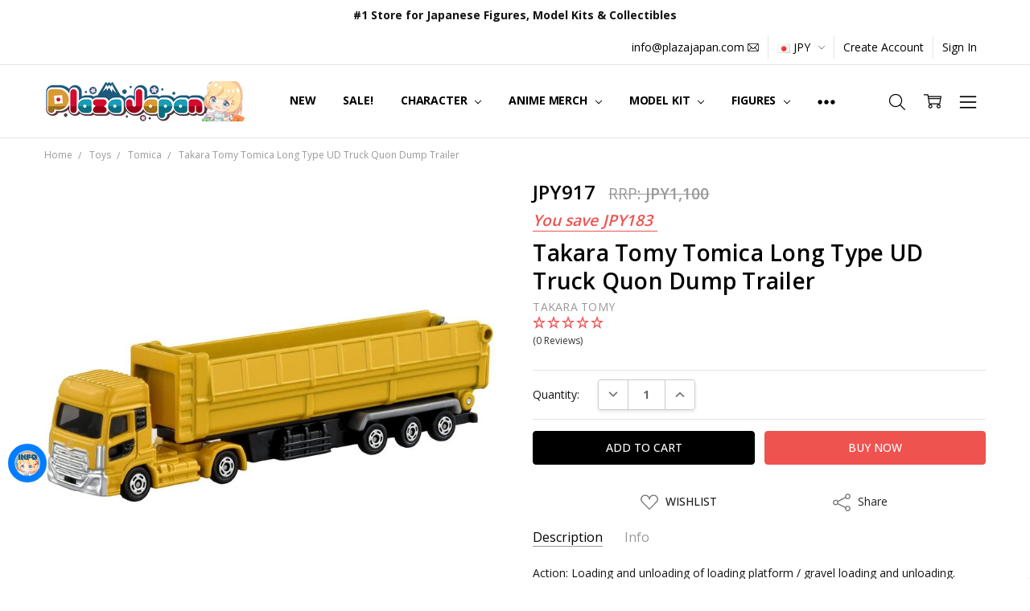

--- FILE ---
content_type: text/html; charset=UTF-8
request_url: https://www.plazajapan.com/search.php
body_size: 45
content:
<div>
</div>

<script>window.bodlEvents.product.emit('bodl_v1_keyword_search', { event_id: 'a2519124-df8d-4faa-a710-78f153da2f67', search_keyword: '', channel_id: '1' });</script>

--- FILE ---
content_type: text/html; charset=UTF-8
request_url: https://bc.hexgator.com/social-login/widget?store_hash=89ffd&referrer=https://www.plazajapan.com/4904810175667/
body_size: 1816
content:
<!DOCTYPE html>
<head>
    <meta charset='utf-8'>
	<meta name="robots" content="noindex">
    <link href="https://fonts.googleapis.com/icon?family=Material+Icons" rel="stylesheet">
    <link rel="stylesheet" href="https://maxcdn.bootstrapcdn.com/font-awesome/4.7.0/css/font-awesome.min.css">

    <link href="/css/materialize.min.css" type="text/css" rel="stylesheet" media="screen,projection" />
    <link rel="stylesheet" href="/css/materialize-social.min.css">

    <!--<script src="/static/jquery/jquery-1.9.1.min.js"></script>-->
    <script src="/static/jquery/jquery-3.4.1.min.js"></script>
	<style>
		@font-face {
			font-family: "brand-icons";
			font-style: normal;
			font-weight: 400;
			font-display: block;
			src: url(//cdn.shopify.com/s/files/1/1335/5701/files/fa-brands-400.woff2?v=1700830834) format("woff2"),url(//cdn.shopify.com/s/files/1/1335/5701/files/fa-brands-400.ttf?v=1700830832) format("truetype")
		}
	</style>

    <style>
        body {
            padding-top:8px;
        }
        .hex_sb_a {
            /*border-radius:2px;*/
        }
        .hex_sb_a:hover,.hex_sb_a:focus,.hex_sb_a:active {
            opacity:0.8;
        }
        .btn, .btn-large, .btn-flat {
            border-radius:2px;
        }
        .facebook {
            background-color:#3B5998;
        }
        .google {
            background-color:#DD4B39;
        }
        .twitter {
            background-color:#55ACEE;
        }
        .linkedin {
            background-color:#007bb6;
        }
        .amazon {
            background-color:#ff9900;
        }
    </style>
    <style>
        
		.fa-twitter:before {
			content: "\e61b";
			font-family: brand-icons;
		}
    </style>
</head>
<body >
    <div class="row" style='margin-bottom:0px;'>
        <div class="col s12 m12 all" style='text-align:center;'>
            <div class='widget_container' style='display:inline-block;width:100%;'>
                                <div class="row">
                    <a class="waves-effect waves-light btn col s12 social facebook hex_sb_a social_login1" href='/social-login/login/facebook?store_hash=89ffd&referrer=https://www.plazajapan.com/4904810175667/'><i class="fa fa-facebook"></i>Login with Facebook</a>
                </div>
                                <div class="row">
                    <a class="waves-effect waves-light btn col s12 social google hex_sb_a social_login1" href='/social-login/login/google?store_hash=89ffd&referrer=https://www.plazajapan.com/4904810175667/'><i class="fa fa-google"></i>Login with Google</a>
                </div>
                                <div class="row">
                    <a class="waves-effect waves-light btn col s12 social twitter hex_sb_a social_login1" href='/social-login/login/twitter?store_hash=89ffd&referrer=https://www.plazajapan.com/4904810175667/'><i class="fa fa-twitter"></i>Login with X</a>
                </div>
                            </div>
        </div>
    </div>

    <script>
        $(function() {
            var userVars = {
                useragent:"Mozilla/5.0 (Macintosh; Intel Mac OS X 10_15_7) AppleWebKit/537.36 (KHTML, like Gecko) Chrome/131.0.0.0 Safari/537.36; ClaudeBot/1.0; +claudebot@anthropic.com)"
            };
            $(".hex_sb_a" ).click(function(e) {
                e.preventDefault();
                popupwindow($(this).attr('href'), 550, 450);
            });

            function popupwindow (url, w, h){
                var left = (screen.width/2)-(w/2);
                var top = (screen.height/2)-(h/2);
                if (typeof userVars !== 'undefined') {
                    var result = userVars["useragent"].match(/mobile/i);
                    //if (result) {
                    //    window.parent.location.href= url;
                    //} else {
                        popupWindow = window.open(url, 'social_login_popup', 'titlebar=no, toolbar=no, copyhistory=no, menubar=no,location=no,resizable=no,scrollbars=no,status=yes, width='+w+', height='+h+', top='+top+', left='+left);
                    //}
                }
            }
        });
        function eventer (evt) {
            var data = JSON.parse(evt.data);
            var event = data.event;

            var channel = data.data.channel;
            var key = data.data.key;
			console.log(key);
            if (event=='doSocialLogin') {
                window.parent.postMessage(JSON.stringify({"event": "doSocialLogin","data": {"channel": "facebook", "key": key}}), "*");
            }
        }
        if (window.addEventListener) {
            window.addEventListener("message", eventer, false);
        }
        else {
            window.attachEvent("onmessage", eventer);
        }
        function resize() {
            //var height = document.body.scrollHeight;
            //if (parent.postMessage) {
            //    parent.postMessage({'event':"widget_resize", 'data':{'height':height}}, "*");
            //}
        }
    </script>
</body>


--- FILE ---
content_type: application/javascript; charset=UTF-8
request_url: https://cdn11.bigcommerce.com/s-89ffd/stencil/7e73c8e0-9613-013d-e94c-1225a26268a2/e/9cba0990-d832-013e-039c-0a168e71d56e/dist/theme-bundle.chunk.445.js
body_size: 3825
content:
(self.webpackChunkWebpackChiara=self.webpackChunkWebpackChiara||[]).push([[445],{96609:(e,t,r)=>{"use strict";r.d(t,{J6:()=>p,VJ:()=>h,k0:()=>w,pt:()=>v});var i=r(14792),n=r.n(i),o=r(84058),a=r.n(o),s=r(79859),u=r.n(s),c=r(41582),d=r(61579),f=r(33270),l=["input","select","textarea"],v=function(e,t,r,i){return{onEmptyPasswordErrorText:e,onConfirmPasswordErrorText:t,onMismatchPasswordErrorText:r,onNotValidPasswordErrorText:i}};function p(e,t){void 0===t&&(t={});var r=f(e),i=r.find(l.join(", ")),o=t.formFieldClass,s=void 0===o?"form-field":o;return i.each((function(e,t){!function(e,t){var r,i=f(e),o=i.parent("."+t),s=i.prop("tagName").toLowerCase(),c=t+"--"+s;if("input"===s){var d=i.prop("type");u()(["radio","checkbox","submit"],d)?c=t+"--"+a()(d):r=""+c+n()(d)}o.addClass(c).addClass(r)}(t,s)})),r}function h(e){var t,r,i={type:"hidden",name:"FormFieldIsText"+(t=e,r=t.prop("name").match(/(\[.*\])/),r&&0!==r.length?r[0]:""),value:"1"};e.after(f("<input />",i))}var w={setEmailValidation:function(e,t,r){t&&e.add({selector:t,validate:function(e,t){e(d.A.email(t))},errorMessage:r})},setPasswordValidation:function(e,t,r,i,n,o){var a=n.onEmptyPasswordErrorText,s=n.onConfirmPasswordErrorText,u=n.onMismatchPasswordErrorText,c=n.onNotValidPasswordErrorText,d=f(t),l=[{selector:t,validate:function(e,t){var r=t.length;if(o)return e(!0);e(r)},errorMessage:a},{selector:t,validate:function(e,t){var r=t.match(new RegExp(i.alpha))&&t.match(new RegExp(i.numeric))&&t.length>=i.minlength;if(o&&0===t.length)return e(!0);e(r)},errorMessage:c},{selector:r,validate:function(e,t){var r=t.length;if(o)return e(!0);e(r)},errorMessage:s},{selector:r,validate:function(e,t){e(t===d.val())},errorMessage:u}];e.add(l)},setMinMaxPriceValidation:function(e,t,r){void 0===r&&(r={});var i=t.errorSelector,n=t.fieldsetSelector,o=t.formSelector,a=t.maxPriceSelector,s=t.minPriceSelector,u=r,c=u.onMinPriceError,d=u.onMaxPriceError,f=u.minPriceNotEntered,l=u.maxPriceNotEntered,v=u.onInvalidPrice;e.configure({form:o,preventSubmit:!0,successClass:"_"}),e.add({errorMessage:c,selector:s,validate:"min-max:"+s+":"+a}),e.add({errorMessage:d,selector:a,validate:"min-max:"+s+":"+a}),e.add({errorMessage:l,selector:a,validate:"presence"}),e.add({errorMessage:f,selector:s,validate:"presence"}),e.add({errorMessage:v,selector:[s,a],validate:"min-number:0"}),e.setMessageOptions({selector:[s,a],parent:n,errorSpan:i})},setStateCountryValidation:function(e,t,r){t&&e.add({selector:t,validate:"presence",errorMessage:r})},cleanUpStateValidation:function(e){var t=f('[data-type="'+e.data("fieldType")+'"]');Object.keys(c.A.classes).forEach((function(e){t.hasClass(c.A.classes[e])&&t.removeClass(c.A.classes[e])}))}}},17445:(e,t,r)=>{"use strict";r.r(t),r.d(t,{default:()=>C});var i,n=r(91238),o=r(41582),a=r(65117),s=r(61579),u=r(94055),c=r.n(u),d=r(28797),f=r(33270),l=(0,d.A)("medium"),v=function(){function e(e){this.validator=(0,o.A)({submit:e.find('input[type="submit"]')}),this.$reviewsContent=f("#product-reviews"),this.$collapsible=f("[data-collapsible]",this.$reviewsContent),this.initLinkBind(),this.initLinkBindChiara(),this.injectPaginationLink(),this.collapseReviews()}var t=e.prototype;return t.initLinkBind=function(){var e=this,t=f("#productReviews-content",this.$reviewsContent);f(".productView-reviewLink").on("click",(function(){t.hasClass("is-open")||e.$collapsible.trigger(a.gQ.click)}))},t.initLinkBindChiara=function(){f(".productView-reviewLink").on("click",(function(e){if(l&&l.matches){var t=f(".productView-tab--reviews");t.length>0&&(e.preventDefault(),t.hasClass("is-active")||t.find("a").trigger("click"),c()(t.get(0),{offset:-100,duration:100}))}}))},t.collapseReviews=function(){window.location.hash&&0===window.location.hash.indexOf("#product-reviews")||this.$collapsible.trigger(a.gQ.click)},t.injectPaginationLink=function(){var e=f(".pagination-item--next .pagination-link",this.$reviewsContent),t=f(".pagination-item--previous .pagination-link",this.$reviewsContent);e.length&&e.attr("href",e.attr("href")+"#product-reviews"),t.length&&t.attr("href",t.attr("href")+"#product-reviews")},t.registerValidation=function(e){return this.context=e,this.validator.add([{selector:'[name="revrating"]',validate:"presence",errorMessage:this.context.reviewRating},{selector:'[name="revtitle"]',validate:"presence",errorMessage:this.context.reviewSubject},{selector:'[name="revtext"]',validate:"presence",errorMessage:this.context.reviewComment},{selector:'.writeReview-form [name="email"]',validate:function(e,t){e(s.A.email(t))},errorMessage:this.context.reviewEmail}]),this.validator},t.validate=function(){return this.validator.performCheck()},e}(),p=r(68491),h=r(33270),w=function(){function e(e){this.$player=e.find("[data-video-player]"),this.$videos=e.find("[data-video-item]"),this.currentVideo={},this.bindEvents()}var t=e.prototype;return t.selectNewVideo=function(e){e.preventDefault();var t=h(e.currentTarget);this.currentVideo={id:t.data("videoId"),$selectedThumb:t},this.setMainVideo(),this.setActiveThumb()},t.setMainVideo=function(){this.$player.attr("src","//www.youtube.com/embed/"+this.currentVideo.id)},t.setActiveThumb=function(){this.$videos.removeClass("is-active"),this.currentVideo.$selectedThumb.addClass("is-active")},t.bindEvents=function(){this.$videos.on("click",this.selectNewVideo.bind(this))},e}(),x=r(96609),m=r(4621),g=r(33270);function b(e){m.FH.getPage(e,{template:"chiara/products/ajax-reviews",config:{product:{reviews:{limit:i.productpage_reviews_count}}}},(function(e,t){if(e)return e;g("[data-product-reviews]").html(t)}))}var y=r(33270);function k(e,t){return k=Object.setPrototypeOf?Object.setPrototypeOf.bind():function(e,t){return e.__proto__=t,e},k(e,t)}var C=function(e){function t(t){var r;return(r=e.call(this,t)||this).url=window.location.href,r.$reviewLink=y('[data-reveal-id="modal-review-form"]'),r}var r,n;n=e,(r=t).prototype=Object.create(n.prototype),r.prototype.constructor=r,k(r,n);var o=t.prototype;return o.onReady=function(){var e,t,r=this;y(document).on("close.fndtn.reveal",(function(){-1!==r.url.indexOf("#write_review")&&"function"==typeof window.history.replaceState&&window.history.replaceState(null,document.title,window.location.pathname)})),(0,a.Ay)(),this.productDetails=new p.A(y(".productView"),this.context,window.BCData.product_attributes),this.productDetails.setProductVariant(),h("[data-"+(t="video-gallery")+"]").each((function(e,r){var i=h(r);i.data(t)instanceof w||i.data(t,new w(i))}));var n,o=(0,x.J6)(".writeReview-form"),s=new v(o);y("body").on("click",'[data-reveal-id="modal-review-form"]',(function(){e=s.registerValidation(r.context)})),o.on("submit",(function(){return!!e&&(e.performCheck(),e.areAll("valid"))})),this.productReviewHandler(),n=this.context,i=n.themeSettings,g("body").on("click","[data-product-reviews] .pagination-link",(function(e){e.preventDefault(),e.stopPropagation();var t=g(e.currentTarget);window.history&&window.history.pushState&&window.history.pushState(null,document.title,t.attr("href")),b(t.attr("href"))})),g(window).on("popstate",(function(){b(window.location.href)}))},o.productReviewHandler=function(){-1!==this.url.indexOf("#write_review")&&this.$reviewLink.trigger("click")},t}(n.A)},51873:(e,t,r)=>{var i=r(9325).Symbol;e.exports=i},34932:e=>{e.exports=function(e,t){for(var r=-1,i=null==e?0:e.length,n=Array(i);++r<i;)n[r]=t(e[r],r,e);return n}},40882:e=>{e.exports=function(e,t,r,i){var n=-1,o=null==e?0:e.length;for(i&&o&&(r=e[++n]);++n<o;)r=t(r,e[n],n,e);return r}},61074:e=>{e.exports=function(e){return e.split("")}},1733:e=>{var t=/[^\x00-\x2f\x3a-\x40\x5b-\x60\x7b-\x7f]+/g;e.exports=function(e){return e.match(t)||[]}},96131:e=>{e.exports=function(e,t,r){for(var i=r-1,n=e.length;++i<n;)if(e[i]===t)return i;return-1}},25160:e=>{e.exports=function(e,t,r){var i=-1,n=e.length;t<0&&(t=-t>n?0:n+t),(r=r>n?n:r)<0&&(r+=n),n=t>r?0:r-t>>>0,t>>>=0;for(var o=Array(n);++i<n;)o[i]=e[i+t];return o}},77556:(e,t,r)=>{var i=r(51873),n=r(34932),o=r(56449),a=r(44394),s=i?i.prototype:void 0,u=s?s.toString:void 0;e.exports=function e(t){if("string"==typeof t)return t;if(o(t))return n(t,e)+"";if(a(t))return u?u.call(t):"";var r=t+"";return"0"==r&&1/t==-1/0?"-0":r}},28754:(e,t,r)=>{var i=r(25160);e.exports=function(e,t,r){var n=e.length;return r=void 0===r?n:r,!t&&r>=n?e:i(e,t,r)}},12507:(e,t,r)=>{var i=r(28754),n=r(49698),o=r(63912),a=r(13222);e.exports=function(e){return function(t){t=a(t);var r=n(t)?o(t):void 0,s=r?r[0]:t.charAt(0),u=r?i(r,1).join(""):t.slice(1);return s[e]()+u}}},45539:(e,t,r)=>{var i=r(40882),n=r(50828),o=r(66645),a=RegExp("['’]","g");e.exports=function(e){return function(t){return i(o(n(t).replace(a,"")),e,"")}}},49698:e=>{var t=RegExp("[\\u200d\\ud800-\\udfff\\u0300-\\u036f\\ufe20-\\ufe2f\\u20d0-\\u20ff\\ufe0e\\ufe0f]");e.exports=function(e){return t.test(e)}},45434:e=>{var t=/[a-z][A-Z]|[A-Z]{2}[a-z]|[0-9][a-zA-Z]|[a-zA-Z][0-9]|[^a-zA-Z0-9 ]/;e.exports=function(e){return t.test(e)}},63912:(e,t,r)=>{var i=r(61074),n=r(49698),o=r(42054);e.exports=function(e){return n(e)?o(e):i(e)}},42054:e=>{var t="\\ud800-\\udfff",r="["+t+"]",i="[\\u0300-\\u036f\\ufe20-\\ufe2f\\u20d0-\\u20ff]",n="\\ud83c[\\udffb-\\udfff]",o="[^"+t+"]",a="(?:\\ud83c[\\udde6-\\uddff]){2}",s="[\\ud800-\\udbff][\\udc00-\\udfff]",u="(?:"+i+"|"+n+")?",c="[\\ufe0e\\ufe0f]?",d=c+u+"(?:\\u200d(?:"+[o,a,s].join("|")+")"+c+u+")*",f="(?:"+[o+i+"?",i,a,s,r].join("|")+")",l=RegExp(n+"(?="+n+")|"+f+d,"g");e.exports=function(e){return e.match(l)||[]}},22225:e=>{var t="\\ud800-\\udfff",r="\\u2700-\\u27bf",i="a-z\\xdf-\\xf6\\xf8-\\xff",n="A-Z\\xc0-\\xd6\\xd8-\\xde",o="\\xac\\xb1\\xd7\\xf7\\x00-\\x2f\\x3a-\\x40\\x5b-\\x60\\x7b-\\xbf\\u2000-\\u206f \\t\\x0b\\f\\xa0\\ufeff\\n\\r\\u2028\\u2029\\u1680\\u180e\\u2000\\u2001\\u2002\\u2003\\u2004\\u2005\\u2006\\u2007\\u2008\\u2009\\u200a\\u202f\\u205f\\u3000",a="["+o+"]",s="\\d+",u="["+r+"]",c="["+i+"]",d="[^"+t+o+s+r+i+n+"]",f="(?:\\ud83c[\\udde6-\\uddff]){2}",l="[\\ud800-\\udbff][\\udc00-\\udfff]",v="["+n+"]",p="(?:"+c+"|"+d+")",h="(?:"+v+"|"+d+")",w="(?:['’](?:d|ll|m|re|s|t|ve))?",x="(?:['’](?:D|LL|M|RE|S|T|VE))?",m="(?:[\\u0300-\\u036f\\ufe20-\\ufe2f\\u20d0-\\u20ff]|\\ud83c[\\udffb-\\udfff])?",g="[\\ufe0e\\ufe0f]?",b=g+m+"(?:\\u200d(?:"+["[^"+t+"]",f,l].join("|")+")"+g+m+")*",y="(?:"+[u,f,l].join("|")+")"+b,k=RegExp([v+"?"+c+"+"+w+"(?="+[a,v,"$"].join("|")+")",h+"+"+x+"(?="+[a,v+p,"$"].join("|")+")",v+"?"+p+"+"+w,v+"+"+x,"\\d*(?:1ST|2ND|3RD|(?![123])\\dTH)(?=\\b|[a-z_])","\\d*(?:1st|2nd|3rd|(?![123])\\dth)(?=\\b|[A-Z_])",s,y].join("|"),"g");e.exports=function(e){return e.match(k)||[]}},84058:(e,t,r)=>{var i=r(14792),n=r(45539)((function(e,t,r){return t=t.toLowerCase(),e+(r?i(t):t)}));e.exports=n},14792:(e,t,r)=>{var i=r(13222),n=r(55808);e.exports=function(e){return n(i(e).toLowerCase())}},50828:(e,t,r)=>{var i=r(77556);e.exports=function(e){return null==e?"":i(e)}},79859:(e,t,r)=>{var i=r(96131);e.exports=function(e,t){return!(null==e||!e.length)&&i(e,t,0)>-1}},44394:e=>{e.exports=function(){return!1}},55808:(e,t,r)=>{var i=r(12507)("toUpperCase");e.exports=i},66645:(e,t,r)=>{var i=r(1733),n=r(45434),o=r(13222),a=r(22225);e.exports=function(e,t,r){return e=o(e),void 0===(t=r?void 0:t)?n(e)?a(e):i(e):e.match(t)||[]}}}]);

--- FILE ---
content_type: text/javascript; charset=UTF-8
request_url: https://settings.fastsimon.com/settings/autocomplete?uuid=374593a3-f394-44fe-94db-5c69d31f0c86&store_id=1
body_size: 2779
content:
{"suspended":false,"language":"en","platform":"BigCommerce","site_url":"https://www.plazajapan.com/","cdn_cache_key":1769025326,"categories_count":3,"turbolinks_count":3,"popular_searches_count":4,"recent_count":0,"product_count":6,"articles_count":0,"show_description":true,"theme":"wide","show_price":true,"display_popular_on_focus":false,"order":["recent-searches","products","popular-searches","categories","turbolinks"],"css":null,"is_mobile_optimized":false,"customization":{"text":{"color":"#666","colorHover":"#08c"},"background":{"hoverGradientBottom":"#f2f2f2","hoverGradientTop":"#f2f2f2"},"border":{"color":"#eaeaea","radius":1,"width":1},"dropdown":{"backgroundColor":"#fff","width":1},"headers":{"backgroundColor":"#f8f8f8","textColor":"#999"},"shadow":{"color":"#666","blur":0,"horizontal":0,"vertical":0}},"is_category_thumbnail":false,"serp":true,"price_format":"from_min","renames":null,"is_v1_fetch_required":true,"serp_version":2,"avoid_decimal_price":true,"currency_position":"auto","is_attentive_recommendations":false,"is_round_up_converted_price":false,"total_product_count":145550,"custom_html_bottom":null,"autocomplete_settings":{"desktopSettings":{"layout":"wide","order":[{"count":5,"name":"recent-searches","type":"recent-searches","visible":true},{"count":6,"name":"products","type":"products"},{"count":4,"name":"popular-searches","type":"popular-searches"},{"count":3,"name":"categories","type":"categories","visible":false},{"count":3,"name":"turbolinks","type":"turbolinks","visible":true},{"count":0,"name":"articles","type":"articles","visible":false}]},"tabletSettings":{"layout":"wide","order":[{"type":"recent-searches","name":"recent-searches","count":5,"visible":true},{"type":"products","name":"products","count":6},{"type":"popular-searches","name":"popular-searches","count":4},{"type":"categories","name":"categories","count":3,"visible":true},{"type":"turbolinks","name":"turbolinks","count":3,"visible":true}]},"mobileSettings":{"layout":"wide","order":[{"type":"recent-searches","name":"recent-searches","count":5,"visible":true},{"type":"products","name":"products","count":6},{"type":"popular-searches","name":"popular-searches","count":4},{"type":"categories","name":"categories","count":3,"visible":true},{"type":"turbolinks","name":"turbolinks","count":3,"visible":true}]}},"isContent":false,"isSPA":false,"isNoCodeActive":true,"takeoverCategoriesNavigation":false,"isAvoidPriceForNonLogin":false,"isAvoidCompareAtPrice":false,"editor_settings":{"style":{"font":{"font":"Arial","fontSize":"14px","fontWeight":"700","letterSpacing":"0.25px","lineHeight":"auto","textAlign":"left"},"dropdownBackgroundColor":"#fff","border":"1px solid #eaeaea","borderRadius":1,"dropdownWidth":1,"shadow":"0px 0px 0px 0px #666","padding":"0px","isDimOnFocus":false,"headerTextColor":"#999","headerBackgroundColor":"#f8f8f8","subItemColor":"#666","subItemColorOnHover":"#08c","subItemBackgroundColor":"#ffffff","subItemBackgroundColorOnHover":"#f2f2f2","subItemBorder":"unset","subItemBorderRadius":"unset","headerTextColorOnHover":"#08c","textColorOnHover":"#08c"},"layout":{"layout":{"desktop":"wide","tablet":"wide","mobile":"wide"},"isOptimizedOnMobileSearch":{"desktop":false,"tablet":false,"mobile":true},"isThumbnailsOnMobile":{"desktop":false,"tablet":false,"mobile":true},"isPopularProductOnFocus":{"desktop":false,"tablet":false,"mobile":true},"customHtmlBottom":"","order":{"desktop":[{"count":5,"name":"recent-searches","type":"recent-searches","visible":true},{"count":6,"name":"products","type":"products","visible":true},{"count":4,"name":"popular-searches","type":"popular-searches","visible":true},{"count":3,"name":"categories","type":"categories","visible":false},{"count":3,"name":"turbolinks","type":"turbolinks","visible":true},{"count":0,"name":"articles","type":"articles","visible":false}],"tablet":[{"count":5,"name":"recent-searches","type":"recent-searches","visible":true},{"count":6,"name":"products","type":"products","visible":true},{"count":4,"name":"popular-searches","type":"popular-searches","visible":true},{"count":3,"name":"categories","type":"categories","visible":false},{"count":3,"name":"turbolinks","type":"turbolinks","visible":true},{"count":5,"name":"Articles","type":"articles","visible":true}],"mobile":[{"count":5,"name":"recent-searches","type":"recent-searches","visible":true},{"count":6,"name":"products","type":"products","visible":true},{"count":4,"name":"popular-searches","type":"popular-searches","visible":true},{"count":3,"name":"categories","type":"categories","visible":false},{"count":3,"name":"turbolinks","type":"turbolinks","visible":true},{"count":5,"name":"Articles","type":"articles","visible":true}]},"isRecentlyViewedProductOnFocus":false},"product":{"backgroundColor":"#ffffff","border":"unset","borderRadius":"unset","showBgColorOnHover":true,"hoverBackgroundColor":"#f2f2f2","compare":{"color":"#000000","dimensions":{"height":"auto","width":"auto","x":"0","y":"0"},"font":{"font":"Arial","fontSize":"14px","fontWeight":"400","letterSpacing":"0.25px","lineHeight":"auto","textAlign":"left"},"gridPosition":{"areaName":"compare","numOfCols":1,"row":2},"isActive":true,"margin":"unset","shadow":"unset"},"dimensions":{"height":"auto","width":"auto","x":"0","y":"0"},"imageRatio":{"imageRatio":1,"imageFit":"cover"},"padding":"3px","info":{"grid":{"gridAreas":"\"title title title title\" \"price price price price\" \"compare compare compare compare\"","gridAreasObj":[{"h":1,"i":"title","maxH":1,"maxW":4,"w":4,"x":0,"y":0},{"h":1,"i":"price","maxH":1,"maxW":4,"w":4,"x":0,"y":1},{"h":1,"i":"compare","maxH":1,"maxW":4,"w":4,"x":1,"y":2}]},"padding":"0px"},"price":{"currency":"auto","alignIfCompare":"left","color":"#000000","colorIfCompareEnable":"#C90404","dimensions":{"height":"auto","width":"auto","x":"0","y":"0"},"font":{"font":"Arial","fontSize":"14px","fontWeight":"400","letterSpacing":"0.25px","lineHeight":"auto","textAlign":"left"},"gridPosition":{"areaName":"price","numOfCols":1,"row":2},"isActive":false,"margin":"unset","shadow":"unset"},"shadow":"unset","showBorderOnHover":true,"title":{"color":"#666","dimensions":{"height":"auto","width":"auto","x":"0","y":"0"},"font":{"font":"Arial","fontSize":"14px","fontWeight":"400","letterSpacing":"0.25px","lineHeight":"1.5","textAlign":"left"},"gridPosition":{"areaName":"title","numOfCols":3,"row":1},"isActive":true,"margin":"unset","numberOfLines":"3","saveSpaceForLineClamp":true},"sku":{"color":"#000000","dimensions":{"height":"auto","width":"auto","x":"0","y":"0"},"font":{"font":"Arial","fontSize":"14px","fontWeight":"400","letterSpacing":"0.25px","lineHeight":"auto","textAlign":"left"},"gridPosition":{"areaName":"description","numOfCols":3,"row":4},"isActive":false,"margin":"unset","shadow":"unset"},"description":{"color":"#000000","dimensions":{"height":"auto","width":"auto","x":"0","y":"0"},"font":{"font":"Arial","fontSize":"14px","fontWeight":"400","letterSpacing":"0.25px","lineHeight":"auto","textAlign":"left"},"gridPosition":{"areaName":"description","numOfCols":3,"row":4},"isActive":false,"margin":"unset","numberOfLines":"3","shadow":"unset","maxDescriptionCharacters":0}}},"v1_load":{"isp_results_page":true,"background":"#fff","text_color":"#666","headers_background_color":"#f8f8f8","headers_text_color":"#999","text_color_hover":"#08c","background_gradient_1":"#f2f2f2","background_gradient_2":"#f2f2f2","background_old_browsers":"#f2f2f2","avoid_price_non_login_users":false,"custom_css":null,"custom_html_bottom":"","custom_ranked_product_img":null,"custom_missing_product_img":"","dropdown_border_width":1,"dropdown_border_color":"#eaeaea","dropdown_border_radius":1,"dropdown_shadow_color":"#666","dropdown_shadow_h":0,"dropdown_shadow_v":0,"dropdown_shadow_blur":0,"display_price":true,"currency_symbol_position":"auto","price_range_format":"from_min","display_tagline":false,"max_product_suggestions":6,"max_popular_searches_suggestions":4,"max_popular_categories_suggestions":3,"max_filter_value_suggestions":20,"max_filter_value_visible":10,"max_filters":7,"isp_desktop_show_price_slider":false,"isp_category_navigation_tree":true,"products_per_page":28,"product_position":"top","headers_language":"en","subscription":5,"state":2,"endpoint":"https://api.fastsimon.com","endpoint_autocomplete":"https://api.fastsimon.com","platform":"BigCommerce","direct_load_factor":1,"cdn_cache_key":1769025326,"disable_categories_suggestions":false,"hide_product_description":false,"autocomplete_items_order":["recent-searches","products","popular-searches","categories","turbolinks"],"disable_turbolink_suggestions":true,"disable_recent_suggestions":true,"autocomplete_renames":{},"max_turbolink_suggestions":3,"max_recent_suggestions":5,"hide_product_description_serp":true,"hide_product_color_swatch":false,"hide_color_swatch_in_products":true,"isp_results_page_product_takeover":true,"isp_second_serp_image_flip_enabled":false,"isp_serp_product_image_carousel":false,"isp_inventory_level_badge_enabled":false,"dropdown_width":1,"isp_results_page_disable_add_to_cart":false,"serp_enable_add_to_cart_ajax_animation":true,"serp_enable_add_to_cart_variants":false,"serp_enable_favorites":false,"isp_results_page_show_sku":false,"isp_results_page_quick_view_enabled":true,"isp_personalized_search_enabled":true,"isp_personalized_collection_enabled":false,"isp_infinite_scroll_enabled":false,"isp_horizontal_serp_filters":false,"isp_pagination_progress_bar_enabled":false,"isp_horizontal_serp_filters_with_apply":false,"using_isp_api":true,"isp_results_page_sold_out_banner_enabled":true,"isp_results_page_in_stock_banner_enabled":false,"isp_results_page_hide_search_box":true,"categories_products_per_page":28,"is_content":false,"isp_takeover_categories_navigation":false,"searchPersonalization":true,"collectionsPersonalization":{"active":false,"avoidProducts":null,"avoidCategories":[],"disableCategories":[],"recencyLimit":5,"maxRecencyLimit":365},"ab_testing_variations":{},"isp_desktop_show_search_within_filters":false,"isp_mobile_filters_slider_direction":"left","isp_mobile_modern_slidebar_filters":false,"isp_desktop_show_hide_filters_button":false,"isp_serp_search_within_search":false,"isp_results_page_type":2,"avoid_tag_prefixes":null,"text_badges":[],"isp_serp_results_counters":true,"product_editor_settings":null,"isp_results_page_enable_sorting":1,"isp_results_page_default_sort":0,"isp_sort_options":{"1":true,"0":true,"3":true,"2":true,"5":false,"4":false,"7":true,"6":false,"8":true},"isp_smart_nav_default_sort":0,"isp_look_a_like_enabled":false,"discovery_mode":0,"site_url":"https://www.plazajapan.com/","optimized_mobile_header_search":false,"enable_on_legacy_browsers":false,"show_popular_products_on_focus":false,"dim_background_on_focus":false,"avoid_mobile_optimized":true,"display_horizontal":false,"display_wide":true,"reviews_provider":-1,"isp_quick_view_color_scheme":"#000000","isp_custom_colors":{}},"has_bloomreach":false,"has_dotdigital":false,"smart_navigation_version":1,"has_shopify_markets":false,"is_categories_turbolinks_enabled":false,"tag_manager_provider":0,"translation_provider":"","referrer_query_serving":false,"ask_ai_enabled":false,"ask_ai_config":{"thumbnail":"","title":"http://www.plazajapan.com/ Assistant","subtitle":"","primaryColor":"#000000","customTexts":{"quickAdd":"Add to Cart","assistantMessageHeader":"AI Assistant","userMessageHeader":"You","moreLikeThis":"More like this","inputPlaceholder":"Send a message..."},"standaloneWidgetEnabled":true,"primaryExperience":"overlay_widget","entryPoints":{"primaryExperience":"overlay_widget","widgetLayout":"floating_overlay","floatingButton":{"enabled":true,"placement":"bottom-right"},"headerIcon":{"enabled":false,"label":"Ask AI","icon":"chat"}}}}